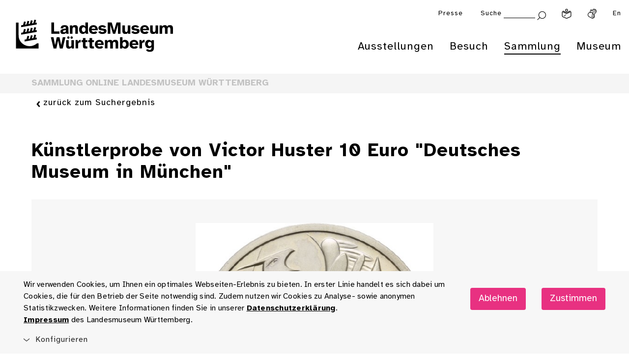

--- FILE ---
content_type: text/html; charset=utf-8
request_url: https://www.landesmuseum-stuttgart.de/sammlung/sammlung-online/dk-details/?dk_object_id=10925
body_size: 11011
content:
<!DOCTYPE html>
<html lang="de">
<head>

<meta charset="utf-8">
<!-- 
	This website is powered by TYPO3 - inspiring people to share!
	TYPO3 is a free open source Content Management Framework initially created by Kasper Skaarhoj and licensed under GNU/GPL.
	TYPO3 is copyright 1998-2026 of Kasper Skaarhoj. Extensions are copyright of their respective owners.
	Information and contribution at https://typo3.org/
-->


<link rel="icon" href="/lmw_relaunch/components/header/assets/favicon_landesmuseum_neu.png" type="image/png">

<meta http-equiv="x-ua-compatible" content="ie=edge">
<meta name="generator" content="TYPO3 CMS">
<meta name="viewport" content="width=device-width, initial-scale=1">
<meta name="description" content="Schlendern Sie digital durch 300.000 Jahre württembergische Kulturgeschichte: Über 10.000 Objekte, Geschichten und Informationen stehen für Sie in unserer Sammlung Online bereit.">
<meta property="og:type" content="website">
<meta property="og:url" content="https://www.landesmuseum-stuttgart.de/sammlung/sammlung-online/dk-details">
<meta property="og:title" content="DK Details">
<meta property="og:description" content="Schlendern Sie digital durch 300.000 Jahre württembergische Kulturgeschichte: Über 10.000 Objekte, Geschichten und Informationen stehen für Sie in unserer Sammlung Online bereit.">
<meta name="twitter:card" content="summary">
<meta name="twitter:site" content="@lmw">
<meta name="twitter:title" content="DK Details">
<meta name="twitter:description" content="Schlendern Sie digital durch 300.000 Jahre württembergische Kulturgeschichte: Über 10.000 Objekte, Geschichten und Informationen stehen für Sie in unserer Sammlung Online bereit.">
<meta property="fb:app_id" content="1116307281872942">


<link rel="stylesheet" href="/typo3temp/assets/css/dfa708fd75bfa3bf7b62d2c65c0849ac.css?1732524369" media="all">
<link rel="stylesheet" href="/lmw_relaunch/lmw_prototype/static/lmw/css/main.css?1768484222" media="all">




<script src="/lmw_relaunch/lmw_prototype/static/lmw/main.js?1768484222" async="async"></script>




<title>Künstlerprobe von Victor Huster 10 Euro "Deutsches Museum in München"</title>
<meta property='twitter:title' content='Künstlerprobe von Victor Huster 10 Euro "Deutsches Museum in München"'>
<meta property='og:title' content='Künstlerprobe von Victor Huster 10 Euro "Deutsches Museum in München"'>
<meta name='description' content='Der Medailleur und Münzgestalter Victor Huster wurde am 8. Januar 1955 in Baden-Baden geboren. Nach einer Ausbildung zum Goldschmied in Pforzheim richtete er 1977 in seiner Geburtsstadt eine Prägeanstalt ein. Für seine Werke erhielt Victor Huster viele Preise, darunter den Deutschen Medailleurspreis „Johann Veit Döll'“.
Neben Medaillen, die häufig kulturellen und historischen Ereignissen und Personen gewidmet sind, schuf er auch deutsche und israelische Umlauf- und Gedenkmünzen.
Die Erfassung der Werke von Victor Huster wurde durch die Gitta-Kastner-Stiftung-gefördert.

Die Vorderseite zeigt: Ein nach rechts stehender Adler zwischen weiteren Elementen der Sammlung. 
Die Rückseite zeigt: Eine Kombination von architektonischen und inhaltlichen Elementen mit dem Profil Oscar von Millers.'>
<meta property='twitter:description' content='Der Medailleur und Münzgestalter Victor Huster wurde am 8. Januar 1955 in Baden-Baden geboren. Nach einer Ausbildung zum Goldschmied in Pforzheim richtete er 1977 in seiner Geburtsstadt eine Prägeanstalt ein. Für seine Werke erhielt Victor Huster viele Preise, darunter den Deutschen Medailleurspreis „Johann Veit Döll'“.
Neben Medaillen, die häufig kulturellen und historischen Ereignissen und Personen gewidmet sind, schuf er auch deutsche und israelische Umlauf- und Gedenkmünzen.
Die Erfassung der Werke von Victor Huster wurde durch die Gitta-Kastner-Stiftung-gefördert.

Die Vorderseite zeigt: Ein nach rechts stehender Adler zwischen weiteren Elementen der Sammlung. 
Die Rückseite zeigt: Eine Kombination von architektonischen und inhaltlichen Elementen mit dem Profil Oscar von Millers.'>
<meta property='og:description' content='Der Medailleur und Münzgestalter Victor Huster wurde am 8. Januar 1955 in Baden-Baden geboren. Nach einer Ausbildung zum Goldschmied in Pforzheim richtete er 1977 in seiner Geburtsstadt eine Prägeanstalt ein. Für seine Werke erhielt Victor Huster viele Preise, darunter den Deutschen Medailleurspreis „Johann Veit Döll'“.
Neben Medaillen, die häufig kulturellen und historischen Ereignissen und Personen gewidmet sind, schuf er auch deutsche und israelische Umlauf- und Gedenkmünzen.
Die Erfassung der Werke von Victor Huster wurde durch die Gitta-Kastner-Stiftung-gefördert.

Die Vorderseite zeigt: Ein nach rechts stehender Adler zwischen weiteren Elementen der Sammlung. 
Die Rückseite zeigt: Eine Kombination von architektonischen und inhaltlichen Elementen mit dem Profil Oscar von Millers.'>
<meta property='twitter:image' content='https://bildarchiv.landesmuseum-stuttgart.de/P/Bildarchiv/305088/305088.jpg'>
<meta property='og:image' content='https://bildarchiv.landesmuseum-stuttgart.de/P/Bildarchiv/305088/305088.jpg'>


<link rel="canonical" href="https://www.landesmuseum-stuttgart.de/sammlung/sammlung-online/dk-details"/>

</head>
<body id="root" style="opacity:0;" data-events="resize" data-resize class="lmw-theme" >
<!-- pid:172-->


        <!--TYPO3SEARCH_end-->
        
            
        <!--Auf allen Seiten einfügen-->
        <div class="cookie-disclaimer-wrap" id="cookie-disclaimer">
            <div class="cookie-disclaimer grid-container">
              <div class="grid-x grid-padding-x align-right align-middle">
                 <div class="small-12 medium-9 large-auto cell small-spacing-xs medium-spacing-none">
                    <p class="hint-text">
                        
                    Wir verwenden Cookies, um Ihnen ein optimales Webseiten-Erlebnis zu bieten. In erster Linie handelt
                    es sich dabei um Cookies, die für den Betrieb der Seite notwendig sind. Zudem nutzen wir Cookies zu
                    Analyse- sowie anonymen Statistikzwecken. Weitere Informationen finden Sie in unserer
                
                        <a title="Datenschutzerklärung" href="/datenschutz">
                            Datenschutzerklärung
                        </a>.<br>
                        <a title="Impressum" href="/impressum">
                            Impressum
                        </a>
                        des Landesmuseum Württemberg.
                    </p>
                 </div>
                 <div class="small-12 medium-3 large-shrink cookie-button-must cell">
                     <button class="button primary small-spacing-s">
                         Ablehnen
                     </button>
                 </div>
                 <div class="small-12 medium-3 large-shrink cookie-button-all cell">
                     <button class="button primary small-spacing-s">
                         Zustimmen
                     </button>
                 </div>
                 <div class="small-12 cell">
                    <div class="cookie-selector">
                       <div class="accordion" data-accordion data-allow-all-closed="true" data-multi-expand="true">
                          <div class='accordion-item' data-accordion-item>
                             <a href='#' class='accordion-title outer-accordion-title'>
                                 <span class="closed-text">Konfigurieren</span>
                                 <span class="open-text">Konfigurieren</span>
                             </a>
                             <div class='accordion-content' data-tab-content>
                                <div class="accordion" data-accordion data-allow-all-closed="true" data-multi-expand="false">
                                   <div class='accordion-item' data-accordion-item>
                                      <a href='#' class='accordion-title'>Notwendige Cookies</a>
                                      <div class="switch">
                                        <input class="switch-input" disabled checked="checked" id="mustHaveCookies" type="checkbox" name="mustHaveCookies" value="1">
                                        <label class="switch-paddle" for="mustHaveCookies">
                                          <span class="show-for-sr">Notwendige Cookies</span>
                                        </label>
                                      </div>
                                      <div class='accordion-content' data-tab-content>
                                         <div class="rte">
                                            <p>
                                                
                    Diese Cookies sind zur Funktion der Webseite erforderlich und können von Ihnen nicht deaktiviert werden.
                    In der Regel werden diese Cookies nur als Reaktion auf von Ihnen getätigte Aktionen gesetzt, z.B. beim
                    Ausfüllen von Formularen. So lassen sich die verschiedenen Anfragen Ihres Browsers einer gemeinsamen Sitzung
                    zuordnen. Dadurch wird ihr Rechner wiedererkannt, wenn Sie auf die Webseite zurückkehren. Sie können Ihren
                    Browser so einstellen, dass dieser Cookies blockiert. Es stehen dann jedoch nicht mehr alle Funktionalitäten
                    dieser Seite zur Verfügung.
                
                                            </p>
                                         </div>
                                      </div>
                                   </div>
                                   <div class='accordion-item' data-accordion-item>
                                      <a href='#' class='accordion-title'>Tracking Cookies</a>
                                      <div class="switch">
                                        <input class="switch-input" id="trackingCookies" type="checkbox" name="trackingCookies" value="2">
                                        <label class="switch-paddle" for="trackingCookies">
                                          <span class="show-for-sr">Tracking Cookies</span>
                                        </label>
                                      </div>
                                      <div class='accordion-content' data-tab-content>
                                         <div class="rte">
                                            <p>
                                                
                    Auf dieser Webseite werden mit Technologien von Matomo / Matomo Tag Manager Daten zu Marketingzwecken
                    gesammelt und anonym gespeichert. Diese Cookies ermöglichen es uns, z.B. Seitenaufrufe und Klicks zu
                    zählen, damit wir die Leistung unserer Webseite messen und verbessern können.
                
                                            </p>
                                         </div>
                                      </div>
                                   </div>
                                   <div class='accordion-item' data-accordion-item>
                                      <a href='#' class='accordion-title'>Cookies von Drittanbietern</a>
                                      <div class="switch">
                                        <input class="switch-input" id="thirdPartyCookies" type="checkbox" name="thirdPartyCookies" value="4">
                                        <label class="switch-paddle" for="thirdPartyCookies">
                                          <span class="show-for-sr">Cookies von Drittanbietern</span>
                                        </label>
                                      </div>
                                      <div class='accordion-content' data-tab-content>
                                         <div class="rte">
                                            <p>
                                                
                    Auf unserer Website sehen Sie eingebettete Videos, die auf unserem Youtube-Kanal hochgeladen wurden.
                    Bei Wiedergabe dieser Videos wird ein Cookie gesetzt, mit dem Youtube ein Profil Ihrer Interessen erstellt.
                
                                            </p>
                                         </div>
                                      </div>
                                   </div>
                                </div>
                                <div class="cookie-button-selection">
                                    <button class="button secondary hollow small-spacing-none">
                                        Gewählten Cookies zustimmen
                                    </button>
                                </div>
                             </div>
                          </div>
                       </div>
                    </div>
                 </div>
              </div>
            </div>
        </div>
    
        
        <div class="off-canvas-wrapper">
            
            <div class="off-canvas position-right" id="offCanvas" data-off-canvas data-trap-focus="true">
                <div class="grid-x grid-padding-x">
                    <div class="cell small-12 withbutton">
                        <button class="close-button" aria-label="Menü schließen" type="button" data-close>
                           <i class="icon icon-schliessen "></i>
                        </button>
                        <ul class="vertical menu drilldown" data-drilldown data-auto-height="true" data-animate-height="true" data-back-button="<li class='js-drilldown-back'><a title='Eine Ebene zurück' tabindex='0'>Zurück</a></li>">
                            
                                <li>
                                    <a title="Ausstellungen" href="https://www.landesmuseum-stuttgart.de/ausstellungen/untermenuebereich-1">Ausstellungen</a>
                                    
                                        <ul class="menu vertical nested">
                                            <li>
                                                
                                                    <a title="Legendäre MeisterWerke" href="https://www.landesmuseum-stuttgart.de/ausstellungen/legendaere-meisterwerke">
                                                        Legendäre MeisterWerke
                                                    </a>
                                                
                                                    <a title="Antike | Kelten | Kunstkammer" href="https://www.landesmuseum-stuttgart.de/ausstellungen/antike-kelten-kunstkammer">
                                                        Antike | Kelten | Kunstkammer
                                                    </a>
                                                
                                                    <a title="Uhren | wiss. Instrumente" href="https://www.landesmuseum-stuttgart.de/ausstellungen/uhren-wiss-instrumente">
                                                        Uhren | wiss. Instrumente
                                                    </a>
                                                
                                                    <a title="Glas aus 4 Jahrtausenden" href="https://www.landesmuseum-stuttgart.de/ausstellungen/glas">
                                                        Glas aus 4 Jahrtausenden
                                                    </a>
                                                
                                                    <a title="Musikinstrumente" href="https://www.landesmuseum-stuttgart.de/ausstellungen/musikinstrumente">
                                                        Musikinstrumente
                                                    </a>
                                                
                                                
                                                    <a title="Die Sammlung Hohenzollern" href="https://www.landesmuseum-stuttgart.de/ausstellungen/sammlung-hohenzollern">
                                                        Die Sammlung Hohenzollern
                                                    </a>
                                                
                                                    <a title="ZeitReise Keltenland" href="https://www.landesmuseum-stuttgart.de/ausstellungen/zeitreise-keltenland">
                                                        ZeitReise Keltenland
                                                    </a>
                                                
                                                    <a title="Rückblick" href="https://www.landesmuseum-stuttgart.de/ausstellungen/rueckblick">
                                                        Rückblick
                                                    </a>
                                                
                                                    <a title="Weltkulturerbe" href="https://www.landesmuseum-stuttgart.de/ausstellungen/weltkulturerbe">
                                                        Weltkulturerbe
                                                    </a>
                                                
                                            </li>
                                        </ul>
                                    
                                </li>
                            
                                <li>
                                    <a title="Besuch" href="https://www.landesmuseum-stuttgart.de/besuch/besuchsinformationen">Besuch</a>
                                    
                                        <ul class="menu vertical nested">
                                            <li>
                                                
                                                    <a title="Öffnungszeiten &amp; Preise" href="https://www.landesmuseum-stuttgart.de/besuch/besuchsinformationen">
                                                        Öffnungszeiten &amp; Preise
                                                    </a>
                                                
                                                    <a title="Tickets" href="https://www.landesmuseum-stuttgart.de/tickets">
                                                        Tickets
                                                    </a>
                                                
                                                    <a title="Veranstaltungskalender" href="https://www.landesmuseum-stuttgart.de/besuch/veranstaltungen">
                                                        Veranstaltungskalender
                                                    </a>
                                                
                                                    <a title="Führungen" href="https://www.landesmuseum-stuttgart.de/besuch/fuehrungen">
                                                        Führungen
                                                    </a>
                                                
                                                    <a title="Dürnitz | Café, Lounge &amp; Shop" href="https://www.landesmuseum-stuttgart.de/besuch/duernitz-kulturlounge">
                                                        Dürnitz | Café, Lounge &amp; Shop
                                                    </a>
                                                
                                                
                                                    <a title="Barrierefrei" href="https://www.landesmuseum-stuttgart.de/besuch/barrierefrei">
                                                        Barrierefrei
                                                    </a>
                                                
                                                    <a title="App" href="https://www.landesmuseum-stuttgart.de/app">
                                                        App
                                                    </a>
                                                
                                                    <a title="Digitaler Besuch" href="https://www.landesmuseum-stuttgart.de/besuch/digitaler-besuch">
                                                        Digitaler Besuch
                                                    </a>
                                                
                                                    <a title="Kita &amp; Schule" href="https://www.landesmuseum-stuttgart.de/besuch/kita-schule">
                                                        Kita &amp; Schule
                                                    </a>
                                                
                                            </li>
                                        </ul>
                                    
                                </li>
                            
                                <li>
                                    <a title="Sammlung" href="https://www.landesmuseum-stuttgart.de/sammlung/archaeologie">Sammlung</a>
                                    
                                        <ul class="menu vertical nested">
                                            <li>
                                                
                                                    <a title="Sammlung Online" href="https://www.landesmuseum-stuttgart.de/sammlung/sammlung-online">
                                                        Sammlung Online
                                                    </a>
                                                
                                                    <a title="Archäologie" href="https://www.landesmuseum-stuttgart.de/sammlung/archaeologie">
                                                        Archäologie
                                                    </a>
                                                
                                                    <a title="Kunst- und Kulturgeschichte" href="https://www.landesmuseum-stuttgart.de/sammlung/kunst-und-kulturgeschichte">
                                                        Kunst- und Kulturgeschichte
                                                    </a>
                                                
                                                    <a title="Populär- und Alltagskultur" href="https://www.landesmuseum-stuttgart.de/sammlung/populaer-und-alltagskultur">
                                                        Populär- und Alltagskultur
                                                    </a>
                                                
                                                    <a title="Restaurierung" href="https://www.landesmuseum-stuttgart.de/sammlung/restaurierung">
                                                        Restaurierung
                                                    </a>
                                                
                                                
                                                    <a title="Forschungsprojekte" href="https://www.landesmuseum-stuttgart.de/sammlung/forschungsprojekte">
                                                        Forschungsprojekte
                                                    </a>
                                                
                                                    <a title="Provenienzforschung" href="https://www.landesmuseum-stuttgart.de/sammlung/provenienzforschung">
                                                        Provenienzforschung
                                                    </a>
                                                
                                                    <a title="Leihverkehr" href="https://www.landesmuseum-stuttgart.de/sammlung/leihverkehr">
                                                        Leihverkehr
                                                    </a>
                                                
                                                    <a title="Bilderservice &amp; Bibliothek" href="https://www.landesmuseum-stuttgart.de/sammlung/bilderservice-bibliothek">
                                                        Bilderservice &amp; Bibliothek
                                                    </a>
                                                
                                            </li>
                                        </ul>
                                    
                                </li>
                            
                                <li>
                                    <a title="Museum" href="https://www.landesmuseum-stuttgart.de/museum/ueber-das-museum">Museum</a>
                                    
                                        <ul class="menu vertical nested">
                                            <li>
                                                
                                                    <a title="Über das Museum" href="https://www.landesmuseum-stuttgart.de/museum/ueber-das-museum">
                                                        Über das Museum
                                                    </a>
                                                
                                                    <a title="Altes Schloss" href="https://www.landesmuseum-stuttgart.de/museum/altes-schloss">
                                                        Altes Schloss
                                                    </a>
                                                
                                                    <a title="Raumvermietung" href="https://www.landesmuseum-stuttgart.de/museum/raumvermietung">
                                                        Raumvermietung
                                                    </a>
                                                
                                                    <a title="Team" href="https://www.landesmuseum-stuttgart.de/museum/team">
                                                        Team
                                                    </a>
                                                
                                                    <a title="Stellenangebote" href="https://www.landesmuseum-stuttgart.de/museum/stellenangebote">
                                                        Stellenangebote
                                                    </a>
                                                
                                                    <a title="Spenden &amp; Fördern" href="https://www.landesmuseum-stuttgart.de/museum/spenden-foerdern">
                                                        Spenden &amp; Fördern
                                                    </a>
                                                
                                                    <a title="Fördergesellschaft" href="https://www.landesmuseum-stuttgart.de/museum/foerdergesellschaft">
                                                        Fördergesellschaft
                                                    </a>
                                                
                                                
                                                    <a title="Kindermuseum Junges Schloss" href="https://www.landesmuseum-stuttgart.de/museum/kindermuseum-junges-schloss">
                                                        Kindermuseum Junges Schloss
                                                    </a>
                                                
                                                    <a title="Museum der Alltagskultur" href="https://www.museum-der-alltagskultur.de/">
                                                        Museum der Alltagskultur
                                                    </a>
                                                
                                                    <a title="Zweigmuseen" href="https://www.landesmuseum-stuttgart.de/museum/zweigmuseen">
                                                        Zweigmuseen
                                                    </a>
                                                
                                                    <a title="Landesstelle für Museen Baden-Württemberg" href="https://www.landesstelle.de/" rel="noreferrer">
                                                        Landesstelle für Museen Baden-Württemberg
                                                    </a>
                                                
                                                    <a title="Landesstelle für Alltagskultur" href="https://www.landesmuseum-stuttgart.de/museum/landesstelle-fuer-alltagskultur">
                                                        Landesstelle für Alltagskultur
                                                    </a>
                                                
                                                    <a title="Zentrum für Kulturelle Teilhabe Baden-Württemberg" href="https://kulturelle-teilhabe-bw.de/" rel="noreferrer">
                                                        Zentrum für Kulturelle Teilhabe Baden-Württemberg
                                                    </a>
                                                
                                            </li>
                                        </ul>
                                    
                                </li>
                            
                        </ul>
                        
    

    
    

    <ul class="vertical menu drilldown"><li><a title="Presse" href="https://www.landesmuseum-stuttgart.de/presse-1">Presse</a></li></ul>


                    </div>
                    <div class="teaser-column cell">
                        
                        <div class="header-teaser grid-container grid-container-padded" data-teaser-url="https://www.landesmuseum-stuttgart.de/offcanvas-teaser">
                        </div>
                    </div>
                </div>
            </div>
    
            <div class="off-canvas-content" data-off-canvas-content>
                
        
        
                
                
                
            

        <div id="top"></div><!-- anchor for scroll-top, root just does not sound right -->
        <header class="main-head">
           <div class="app-banner hide-for-medium" style="display:none;">
              <div class="grid-x align-middle">
                 <div class="shrink cell"><a href="#" class="remove"><i class="icon icon-schliessen"></i></a></div>
                 <div class="shrink cell"><img src="/components/app-banner/assets/app-banner.png" alt="Landesmuseum Württemberg" /></div>
                 <div class="text-wrap shrink cell">
                    <div class="headline h4">LMW App</div>
                    <p>Ihr digitaler Museumsbegleiter</p>
                 </div>
                 <div class="button-wrap shrink cell"><a class="button primary small-spacing-none" target="_blank" href="https://lmw.fluxguide.com/fluxguide/appstore">anzeigen</a></div>
              </div>
           </div>
            
            <div class="header-wrap section">
                <div class="grid-container-fluid">
                    <div class="grid-x grid-padding-x align-justify align-top">
                        <div class="logo-wrap cell small-3 medium-4 menu-entry">
                            <div class="logo grid-x">
                                    
                                        <a aria-label="Startseite des Landesmuseums Baden-Württemberg" class="lmw-noborder" href="https://www.landesmuseum-stuttgart.de/">
                                            <img class="logo-trademark cell align-self-top" alt="Landesmuseum Württemberg" src="/components/header/assets/lmw-bildmarke.png" width="443" height="571" />
                                            <img class="logo-claim cell align-self-top" alt="Landesmuseum Württemberg" src="/components/header/assets/lmw-logo-claim.svg" width="1115" height="231" />
                                        </a>
                                    
                                    
                                    
                                </div>
                            
                        </div>
                        
                
                        <div class="dropdown-menu-docking-point cell small-9 medium-8">
                            <div class="grid-x grid-padding-x align-right">
                                
                                     <!--Top-Navigation for lmw & maw-->
                                     <nav class="top-navigation cell small-12" aria-label="Top Navigation">
                                        <div class="grid-x grid-padding-x align-right">
                                            <div class="offcanvas-trigger-wrap cell shrink hide-for-medium">
                                                <button type="button" aria-label="Menü öffnen" data-toggle="offCanvas">
        <i class='icon icon-burger'></i>
    </button>
                                            </div>
                                            
    

    
    

    <div class="cell shrink hide-for-small show-for-medium"><a title="Presse" href="https://www.landesmuseum-stuttgart.de/presse-1">Presse</a></div>


                                            <div class="cell shrink search-wrap">
                                                <div class="hide-for-small show-for-large">
                                                    
                                                    
                                                    
        
            

        
        <form method="post" id="tx_indexedsearchbox" action="
            /suche?tx_indexedsearch_pi2%5Baction%5D=search&amp;tx_indexedsearch_pi2%5Bcontroller%5D=Search&amp;cHash=127e9b85d1f0e86d701a10c804ef2d6c
        ">

            <div class="tx-indexedsearch-hidden-fields">
                <input type="hidden" name="tx_indexedsearch_pi2[search][_sections]" value="0">
                <input id="tx_indexedsearchbox_freeIndexUid" type="hidden" name="tx_indexedsearch_pi2[search][_freeIndexUid]" value="_">
                <input id="tx_indexedsearchbox_pointer" type="hidden" name="tx_indexedsearch_pi2[search][pointer]" value="0">
                <input type="hidden" name="tx_indexedsearch_pi2[search][ext]" value="">
                <input type="hidden" name="tx_indexedsearch_pi2[search][searchType]" value="1">
                <input type="hidden" name="tx_indexedsearch_pi2[search][defaultOperand]" value="0">
                <input type="hidden" name="tx_indexedsearch_pi2[search][mediaType]" value="0">
                <input type="hidden" name="tx_indexedsearch_pi2[search][sortOrder]" value="rank_first">
                <input type="hidden" name="tx_indexedsearch_pi2[search][group]" value="0">
                <input type="hidden" name="tx_indexedsearch_pi2[search][languageUid]" value="0">
                <input type="hidden" name="tx_indexedsearch_pi2[search][desc]" value="0">
                <input type="hidden" name="tx_indexedsearch_pi2[search][numberOfResults]" value="10,25,50,100">
                <input type="hidden" name="tx_indexedsearch_pi2[search][extendedSearch]" value="">
            </div>

            <label for="suchbegriff">Suche</label>
            <input class="searchinput" id="suchbegriff" type="text" name="tx_indexedsearch_pi2[search][sword]">
            <button type="submit" value="Submit" aria-label="Suche abschicken">
                
        <i class='icon icon-lupe'></i>
    
            </button>

        </form>

                                                       
        
    
                                                </div>
                                                <a class="show-for-small hide-for-large" title="Suche" href="https://www.landesmuseum-stuttgart.de/suche">
                                                    
        <i class='icon icon-lupe'></i>
    
                                                </a>
                                            </div>
                                            
                                                
                                                    <div class="cell shrink">
                                                        <a aria-label="Leichte Sprache" class="iconlink" href="https://www.landesmuseum-stuttgart.de/leichte-sprache">
                                                            <img src="/components/header/assets/leichte-sprache.svg" alt="">
                                                        </a>
                                                    </div>
                                                
                                                
                                                    <div class="cell shrink">
                                                        <a aria-label="Gebärdensprache" class="iconlink" href="https://www.landesmuseum-stuttgart.de/deutsche-gebaerdensprache">
                                                            <img src="/components/header/assets/gebaerdensprache.svg" alt="">
                                                        </a>
                                                    </div>
                                                
                                            
                                            
                                                
                                                
                                                    <div class="cell shrink lang">
                                                        
                                                        
                                                            
                                                        
                                                        <a aria-label="Englisch " href="https://www.landesmuseum-stuttgart.de/en/visit/visitor-information">En</a>
                                                    </div>
                                                
                                            
                                        </div>
                                    </nav>
                                
                                <nav class="main-navigation cell small-12 show-for-medium" aria-label="Hauptnavigation">
                                    <ul class="dropdown menu grid-x grid-padding-x align-justify" data-dropdown-menu data-click-open="true" data-disable-hover="true">
                                        
                                            <li class="
                                                menu-entry is-dropdown-submenu-parent cell shrink
                                                
                                            ">
                                                <a title="Ausstellungen" href="https://www.landesmuseum-stuttgart.de/ausstellungen/untermenuebereich-1">Ausstellungen</a>
                                                
                                                    <ul class="menu submenu is-dropdown-submenu">
                                                        <li>
                                                            <div class="grid-x grid-padding-x">
                                                                <div class="sub-menu-entries cell small-8">
                                                                    <div class="grid-x grid-margin-x">
                                                                        <div class="menu-column cell small-6">
                                                                            
                                                                                <div class="cell shrink">
                                                                                    <a class="light iconright small-spacing-none" title="Legendäre MeisterWerke" href="https://www.landesmuseum-stuttgart.de/ausstellungen/legendaere-meisterwerke">
                                                                                        Legendäre MeisterWerke
                                                                                    </a>
                                                                                </div>
                                                                            
                                                                                <div class="cell shrink">
                                                                                    <a class="light iconright small-spacing-none" title="Antike | Kelten | Kunstkammer" href="https://www.landesmuseum-stuttgart.de/ausstellungen/antike-kelten-kunstkammer">
                                                                                        Antike | Kelten | Kunstkammer
                                                                                    </a>
                                                                                </div>
                                                                            
                                                                                <div class="cell shrink">
                                                                                    <a class="light iconright small-spacing-none" title="Uhren | wiss. Instrumente" href="https://www.landesmuseum-stuttgart.de/ausstellungen/uhren-wiss-instrumente">
                                                                                        Uhren | wiss. Instrumente
                                                                                    </a>
                                                                                </div>
                                                                            
                                                                                <div class="cell shrink">
                                                                                    <a class="light iconright small-spacing-none" title="Glas aus 4 Jahrtausenden" href="https://www.landesmuseum-stuttgart.de/ausstellungen/glas">
                                                                                        Glas aus 4 Jahrtausenden
                                                                                    </a>
                                                                                </div>
                                                                            
                                                                                <div class="cell shrink">
                                                                                    <a class="light iconright small-spacing-none" title="Musikinstrumente" href="https://www.landesmuseum-stuttgart.de/ausstellungen/musikinstrumente">
                                                                                        Musikinstrumente
                                                                                    </a>
                                                                                </div>
                                                                            
                                                                        </div>
                                                                        <div class="menu-column cell small-6">
                                                                            
                                                                                <div class="cell shrink">
                                                                                    <a class="light iconright small-spacing-none" title="Die Sammlung Hohenzollern" href="https://www.landesmuseum-stuttgart.de/ausstellungen/sammlung-hohenzollern">
                                                                                        Die Sammlung Hohenzollern
                                                                                    </a>
                                                                                </div>
                                                                            
                                                                                <div class="cell shrink">
                                                                                    <a class="light iconright small-spacing-none" title="ZeitReise Keltenland" href="https://www.landesmuseum-stuttgart.de/ausstellungen/zeitreise-keltenland">
                                                                                        ZeitReise Keltenland
                                                                                    </a>
                                                                                </div>
                                                                            
                                                                                <div class="cell shrink">
                                                                                    <a class="light iconright small-spacing-none" title="Rückblick" href="https://www.landesmuseum-stuttgart.de/ausstellungen/rueckblick">
                                                                                        Rückblick
                                                                                    </a>
                                                                                </div>
                                                                            
                                                                                <div class="cell shrink">
                                                                                    <a class="light iconright small-spacing-none" title="Weltkulturerbe" href="https://www.landesmuseum-stuttgart.de/ausstellungen/weltkulturerbe">
                                                                                        Weltkulturerbe
                                                                                    </a>
                                                                                </div>
                                                                            
                                                                        </div>
                                                                    </div>
                                                                </div>
                                                                <div class="teaser-column cell small-4">
                                                                    <div class="header-teaser grid-container grid-container-padded"
                                                                         data-teaser-url="https://www.landesmuseum-stuttgart.de/ausstellungen/untermenuebereich-teaser"
                                                                    >
                                                                    </div>
                                                                </div>
                                                            </div>
                                                        </li>
                                                    </ul>
                                                
                                            </li>
                                        
                                            <li class="
                                                menu-entry is-dropdown-submenu-parent cell shrink
                                                
                                            ">
                                                <a title="Besuch" href="https://www.landesmuseum-stuttgart.de/besuch/besuchsinformationen">Besuch</a>
                                                
                                                    <ul class="menu submenu is-dropdown-submenu">
                                                        <li>
                                                            <div class="grid-x grid-padding-x">
                                                                <div class="sub-menu-entries cell small-8">
                                                                    <div class="grid-x grid-margin-x">
                                                                        <div class="menu-column cell small-6">
                                                                            
                                                                                <div class="cell shrink">
                                                                                    <a class="light iconright small-spacing-none" title="Öffnungszeiten &amp; Preise" target="_top" href="https://www.landesmuseum-stuttgart.de/besuch/besuchsinformationen">
                                                                                        Öffnungszeiten &amp; Preise
                                                                                    </a>
                                                                                </div>
                                                                            
                                                                                <div class="cell shrink">
                                                                                    <a class="light iconright small-spacing-none" title="Tickets" href="https://www.landesmuseum-stuttgart.de/tickets">
                                                                                        Tickets
                                                                                    </a>
                                                                                </div>
                                                                            
                                                                                <div class="cell shrink">
                                                                                    <a class="light iconright small-spacing-none" title="Veranstaltungskalender" href="https://www.landesmuseum-stuttgart.de/besuch/veranstaltungen">
                                                                                        Veranstaltungskalender
                                                                                    </a>
                                                                                </div>
                                                                            
                                                                                <div class="cell shrink">
                                                                                    <a class="light iconright small-spacing-none" title="Führungen" href="https://www.landesmuseum-stuttgart.de/besuch/fuehrungen">
                                                                                        Führungen
                                                                                    </a>
                                                                                </div>
                                                                            
                                                                                <div class="cell shrink">
                                                                                    <a class="light iconright small-spacing-none" title="Dürnitz | Café, Lounge &amp; Shop" href="https://www.landesmuseum-stuttgart.de/besuch/duernitz-kulturlounge">
                                                                                        Dürnitz | Café, Lounge &amp; Shop
                                                                                    </a>
                                                                                </div>
                                                                            
                                                                        </div>
                                                                        <div class="menu-column cell small-6">
                                                                            
                                                                                <div class="cell shrink">
                                                                                    <a class="light iconright small-spacing-none" title="Barrierefrei" href="https://www.landesmuseum-stuttgart.de/besuch/barrierefrei">
                                                                                        Barrierefrei
                                                                                    </a>
                                                                                </div>
                                                                            
                                                                                <div class="cell shrink">
                                                                                    <a class="light iconright small-spacing-none" title="App" href="https://www.landesmuseum-stuttgart.de/app">
                                                                                        App
                                                                                    </a>
                                                                                </div>
                                                                            
                                                                                <div class="cell shrink">
                                                                                    <a class="light iconright small-spacing-none" title="Digitaler Besuch" href="https://www.landesmuseum-stuttgart.de/besuch/digitaler-besuch">
                                                                                        Digitaler Besuch
                                                                                    </a>
                                                                                </div>
                                                                            
                                                                                <div class="cell shrink">
                                                                                    <a class="light iconright small-spacing-none" title="Kita &amp; Schule" href="https://www.landesmuseum-stuttgart.de/besuch/kita-schule">
                                                                                        Kita &amp; Schule
                                                                                    </a>
                                                                                </div>
                                                                            
                                                                        </div>
                                                                    </div>
                                                                </div>
                                                                <div class="teaser-column cell small-4">
                                                                    <div class="header-teaser grid-container grid-container-padded"
                                                                         data-teaser-url="https://www.landesmuseum-stuttgart.de/besuch/untermenuebereich-teaser"
                                                                    >
                                                                    </div>
                                                                </div>
                                                            </div>
                                                        </li>
                                                    </ul>
                                                
                                            </li>
                                        
                                            <li class="
                                                menu-entry is-dropdown-submenu-parent cell shrink
                                                current
                                            ">
                                                <a title="Sammlung" href="https://www.landesmuseum-stuttgart.de/sammlung/archaeologie">Sammlung</a>
                                                
                                                    <ul class="menu submenu is-dropdown-submenu">
                                                        <li>
                                                            <div class="grid-x grid-padding-x">
                                                                <div class="sub-menu-entries cell small-8">
                                                                    <div class="grid-x grid-margin-x">
                                                                        <div class="menu-column cell small-6">
                                                                            
                                                                                <div class="cell shrink">
                                                                                    <a class="light iconright small-spacing-none" title="Sammlung Online" href="https://www.landesmuseum-stuttgart.de/sammlung/sammlung-online">
                                                                                        Sammlung Online
                                                                                    </a>
                                                                                </div>
                                                                            
                                                                                <div class="cell shrink">
                                                                                    <a class="light iconright small-spacing-none" title="Archäologie" href="https://www.landesmuseum-stuttgart.de/sammlung/archaeologie">
                                                                                        Archäologie
                                                                                    </a>
                                                                                </div>
                                                                            
                                                                                <div class="cell shrink">
                                                                                    <a class="light iconright small-spacing-none" title="Kunst- und Kulturgeschichte" href="https://www.landesmuseum-stuttgart.de/sammlung/kunst-und-kulturgeschichte">
                                                                                        Kunst- und Kulturgeschichte
                                                                                    </a>
                                                                                </div>
                                                                            
                                                                                <div class="cell shrink">
                                                                                    <a class="light iconright small-spacing-none" title="Populär- und Alltagskultur" href="https://www.landesmuseum-stuttgart.de/sammlung/populaer-und-alltagskultur">
                                                                                        Populär- und Alltagskultur
                                                                                    </a>
                                                                                </div>
                                                                            
                                                                                <div class="cell shrink">
                                                                                    <a class="light iconright small-spacing-none" title="Restaurierung" href="https://www.landesmuseum-stuttgart.de/sammlung/restaurierung">
                                                                                        Restaurierung
                                                                                    </a>
                                                                                </div>
                                                                            
                                                                        </div>
                                                                        <div class="menu-column cell small-6">
                                                                            
                                                                                <div class="cell shrink">
                                                                                    <a class="light iconright small-spacing-none" title="Forschungsprojekte" href="https://www.landesmuseum-stuttgart.de/sammlung/forschungsprojekte">
                                                                                        Forschungsprojekte
                                                                                    </a>
                                                                                </div>
                                                                            
                                                                                <div class="cell shrink">
                                                                                    <a class="light iconright small-spacing-none" title="Provenienzforschung" href="https://www.landesmuseum-stuttgart.de/sammlung/provenienzforschung">
                                                                                        Provenienzforschung
                                                                                    </a>
                                                                                </div>
                                                                            
                                                                                <div class="cell shrink">
                                                                                    <a class="light iconright small-spacing-none" title="Leihverkehr" href="https://www.landesmuseum-stuttgart.de/sammlung/leihverkehr">
                                                                                        Leihverkehr
                                                                                    </a>
                                                                                </div>
                                                                            
                                                                                <div class="cell shrink">
                                                                                    <a class="light iconright small-spacing-none" title="Bilderservice &amp; Bibliothek" href="https://www.landesmuseum-stuttgart.de/sammlung/bilderservice-bibliothek">
                                                                                        Bilderservice &amp; Bibliothek
                                                                                    </a>
                                                                                </div>
                                                                            
                                                                        </div>
                                                                    </div>
                                                                </div>
                                                                <div class="teaser-column cell small-4">
                                                                    <div class="header-teaser grid-container grid-container-padded"
                                                                         data-teaser-url="https://www.landesmuseum-stuttgart.de/sammlung/untermenuebereich-teaser"
                                                                    >
                                                                    </div>
                                                                </div>
                                                            </div>
                                                        </li>
                                                    </ul>
                                                
                                            </li>
                                        
                                            <li class="
                                                menu-entry is-dropdown-submenu-parent cell shrink
                                                
                                            ">
                                                <a title="Museum" href="https://www.landesmuseum-stuttgart.de/museum/ueber-das-museum">Museum</a>
                                                
                                                    <ul class="menu submenu is-dropdown-submenu">
                                                        <li>
                                                            <div class="grid-x grid-padding-x">
                                                                <div class="sub-menu-entries cell small-8">
                                                                    <div class="grid-x grid-margin-x">
                                                                        <div class="menu-column cell small-6">
                                                                            
                                                                                <div class="cell shrink">
                                                                                    <a class="light iconright small-spacing-none" title="Über das Museum" href="https://www.landesmuseum-stuttgart.de/museum/ueber-das-museum">
                                                                                        Über das Museum
                                                                                    </a>
                                                                                </div>
                                                                            
                                                                                <div class="cell shrink">
                                                                                    <a class="light iconright small-spacing-none" title="Altes Schloss" href="https://www.landesmuseum-stuttgart.de/museum/altes-schloss">
                                                                                        Altes Schloss
                                                                                    </a>
                                                                                </div>
                                                                            
                                                                                <div class="cell shrink">
                                                                                    <a class="light iconright small-spacing-none" title="Raumvermietung" href="https://www.landesmuseum-stuttgart.de/museum/raumvermietung">
                                                                                        Raumvermietung
                                                                                    </a>
                                                                                </div>
                                                                            
                                                                                <div class="cell shrink">
                                                                                    <a class="light iconright small-spacing-none" title="Team" href="https://www.landesmuseum-stuttgart.de/museum/team">
                                                                                        Team
                                                                                    </a>
                                                                                </div>
                                                                            
                                                                                <div class="cell shrink">
                                                                                    <a class="light iconright small-spacing-none" title="Stellenangebote" href="https://www.landesmuseum-stuttgart.de/museum/stellenangebote">
                                                                                        Stellenangebote
                                                                                    </a>
                                                                                </div>
                                                                            
                                                                                <div class="cell shrink">
                                                                                    <a class="light iconright small-spacing-none" title="Spenden &amp; Fördern" href="https://www.landesmuseum-stuttgart.de/museum/spenden-foerdern">
                                                                                        Spenden &amp; Fördern
                                                                                    </a>
                                                                                </div>
                                                                            
                                                                                <div class="cell shrink">
                                                                                    <a class="light iconright small-spacing-none" title="Fördergesellschaft" href="https://www.landesmuseum-stuttgart.de/museum/foerdergesellschaft">
                                                                                        Fördergesellschaft
                                                                                    </a>
                                                                                </div>
                                                                            
                                                                        </div>
                                                                        <div class="menu-column cell small-6">
                                                                            
                                                                                <div class="cell shrink">
                                                                                    <a class="light iconright small-spacing-none" title="Kindermuseum Junges Schloss" href="https://www.landesmuseum-stuttgart.de/museum/kindermuseum-junges-schloss">
                                                                                        Kindermuseum Junges Schloss
                                                                                    </a>
                                                                                </div>
                                                                            
                                                                                <div class="cell shrink">
                                                                                    <a class="light iconright small-spacing-none" title="Museum der Alltagskultur" target="_blank" href="https://www.museum-der-alltagskultur.de/">
                                                                                        Museum der Alltagskultur
                                                                                    </a>
                                                                                </div>
                                                                            
                                                                                <div class="cell shrink">
                                                                                    <a class="light iconright small-spacing-none" title="Zweigmuseen" href="https://www.landesmuseum-stuttgart.de/museum/zweigmuseen">
                                                                                        Zweigmuseen
                                                                                    </a>
                                                                                </div>
                                                                            
                                                                                <div class="cell shrink">
                                                                                    <a class="light iconright small-spacing-none" title="Landesstelle für Museen Baden-Württemberg" target="_blank" href="https://www.landesstelle.de/" rel="noreferrer">
                                                                                        Landesstelle für Museen Baden-Württemberg
                                                                                    </a>
                                                                                </div>
                                                                            
                                                                                <div class="cell shrink">
                                                                                    <a class="light iconright small-spacing-none" title="Landesstelle für Alltagskultur" href="https://www.landesmuseum-stuttgart.de/museum/landesstelle-fuer-alltagskultur">
                                                                                        Landesstelle für Alltagskultur
                                                                                    </a>
                                                                                </div>
                                                                            
                                                                                <div class="cell shrink">
                                                                                    <a class="light iconright small-spacing-none" title="Zentrum für Kulturelle Teilhabe Baden-Württemberg" target="_blank" href="https://kulturelle-teilhabe-bw.de/" rel="noreferrer">
                                                                                        Zentrum für Kulturelle Teilhabe Baden-Württemberg
                                                                                    </a>
                                                                                </div>
                                                                            
                                                                        </div>
                                                                    </div>
                                                                </div>
                                                                <div class="teaser-column cell small-4">
                                                                    <div class="header-teaser grid-container grid-container-padded"
                                                                         data-teaser-url="https://www.landesmuseum-stuttgart.de/museum/untermenuebereich-teaser"
                                                                    >
                                                                    </div>
                                                                </div>
                                                            </div>
                                                        </li>
                                                    </ul>
                                                
                                            </li>
                                        
                                    </ul>
                                </nav>
                            </div>
                        </div>
                    </div>
                </div>
            </div>
        </header>
    
                <main>
                    
                    <!--TYPO3SEARCH_begin-->
                    
                        
<!-- c8618 initium-->
    
        

            
                
                    
                    
                    

                    

                    
                    
                    
                    
                        
                                <div class="section md-detail small-spacing-xl"
                                  data-object-id="10925"
                                  data-list-search-url="https://www.landesmuseum-stuttgart.de/sammlung/sammlung-online/dk-liste"
                                  data-text-rights = "Herkunft/Rechte:"
                                  data-text-about = "Über das Objekt"
                                  data-text-inventorynumber = "Inventarnummer"
                                  data-text-material = "Material und Technik"
                                  data-text-dimensions = "Maße"
                                  data-text-inscription = "Beschriftung"
                                  data-text-patron = "Werden Sie Pate"
                                  data-text-patron-link = "#"
                                  data-text-classification = "Einordnung"
                                  data-text-classification-text = "Kurze Erläuterung wie das hier funktioniert."
                                  data-text-tags = "Schlagworte"
                                  data-text-place = "Ort"
                                  data-text-tag-search = "Objekte anzeigen"
                                  data-text-literature = "Literatur"
                                  data-text-collections = "Sammlungen"
                                  data-text-series = "Teil von:"
                                  data-text-series-link = "/sammlung/sammlung-online?%27%27=&amp;cHash=0614f52b9fb389f442f16fd8f0cd890b"
                                  data-text-series-link-text = "Zur Übersicht"
                                  data-text-place-classification = "Ortsbezug"
                                  data-text-place-classification-text = ""
                                  data-text-downloads = "Downloads und Lizenzen"
                                  data-text-images = "Bilder bestellen"
                                  data-text-feedback = "Kontakt und Feedback"
                                  data-text-links="Links"
                                  >
                                  <div class="gray-block small-spacing-xs">
                                     <div class="grid-container grid-container-padded">
                                        <div class="grid-x grid-padding-x align-center">
                                             <div class="cell small-12">
                                                Sammlung online Landesmuseum Württemberg
                                             </div>
                                          </div>
                                     </div>
                                  </div>
                                  <div class="grid-container grid-container-padded">
                                     <div class="grid-x grid-padding-x align-center">
                                          <div class="cell small-12">
                                             <div class="column-control-container grid-padding-x grid-x">
                                                 <div class="backlink cell small-12">
                                                    <a class="coll-link iconleft light small-spacing-l" href="https://www.landesmuseum-stuttgart.de/sammlung/sammlung-online/dk-liste" title="Zurück zum Suchergebnis">
                                                        zurück zum Suchergebnis <i class="icon icon-arrow-left "></i>
                                                    </a>                        
                                                 </div>
                                                 <div class="detail-content cell small-12">
                                                    <!--stuff goes here.-->
                                                 </div>
                                             </div>
                                          </div>
                                       </div>
                                    </div>
                                  <div class="accordion-contents downloads hide" aria-hidden="true">
                                     <div class="rte small-spacing-s">
                                        <p>Das Landesmuseum Württemberg stellt alle in der Online-Sammlung publizierten Objektdaten (Bilder und Metadaten) für eine Nachnutzung und Weiterverwendung frei. Dafür nutzen wir vor allem die Creative-Commons-Lizenz <a href="https://creativecommons.org/licenses/by/4.0/deed.de" target="_blank">CC-BY-SA 4.0</a>. Sie dürfen unter Nennung des Rechteinhabers ohne Nachfrage:</p>
                                        <ul>
                                           <li>teilen (übertragen, verbreiten, kopieren)</li>
                                           <li>nutzen (für alle Zwecke, auch kommerziell, z.B. für die Schule, Forschung, Lehre, Publikationen)</li>
                                           <li>bearbeiten (z.B. verändern, mit anderen Inhalten kombinieren, auch um etwas Neues zu erschaffen).</li>
                                        </ul>
                                     </div>
                                  </div>
                                  <div class="accordion-contents images hide" aria-hidden="true">
                                    <div class="rte small-spacing-s">
                                        <p>Wenn Sie Bilder in größerer Auflösung oder weitere Ansichten bestellen möchten, besuchen Sie bitte die Seite <a href="https://www.landesmuseum-stuttgart.de/sammlung/bilderservice/" target="_blank">Bilderservice</a> auf unserer Website. Hier finden Sie das Bestellformular sowie die Ansprechpartner*innen zu den einzelnen Sammlungen und weitere Informationen.</p>
                                    </div>
                                  </div>
                                  <div class="accordion-contents feedback hide" aria-hidden="true">
                                     <div class="rte small-spacing-s">
                                        <p>Sie haben Fragen, Informationen oder Kommentare zu dem Objekt? Dann wenden Sie sich gerne per <a class="generated-mailto iconleft" title="Schreiben Sie eine E-Mail." href="mailto:digital@landesmuseum-stuttgart.de?subject=Sammlung%20Online%20Marmorskulptur%20der%20%E2%80%9EPsyche%E2%80%9C%202017-11&amp;body=http%3A%2F%2Flmw-relaunch.preview.pointslab.org%2Fcomponents%2Fmuseum_digital%2Fdetail%2Ftemplates%2F"><i class="icon icon-news-mail"></i>Mail</a> an uns.</p>
                                     </div>
                                  </div>
                                </div>
                            
                    
                
            
        
    
<!-- c8618 finis-->


                    
                    <!--TYPO3SEARCH_end-->
                </main>
                
        
                <footer class="new">
                    <div class="grid-container">
                        <nav class="social-navigation grid-x grid-padding-x align-center align-middle" aria-label="Social Media Navigation und Links">
                            
        
        
        
        
            
        
        
            <div class="some-buttons cell large-shrink medium-spacing-l">
        
        
        
                <div class="some-holder grid-x grid-padding-x small-padding-collapse">
                    <div class="cell small-2 medium-shrink">
                        <a href="https://www.instagram.com/lmwstuttgart/" title="LMW auf Instagram" target="_blank"><img src="/lmw_relaunch/components/footer/assets/instagram_light.svg" alt=""></a>
                    </div>
                    <div class="cell small-2 medium-shrink">
                        <a href="http://www.facebook.com/LMWStuttgart" title="LMW auf Facebook" target="_blank"><img src="/lmw_relaunch/components/footer/assets/facebook_light.svg" alt=""></a>
                    </div>
                    <div class="cell small-2 medium-shrink">
                        <a href="http://www.youtube.com/user/LMWStuttgart" title="LMW auf YouTube" target="_blank"><img src="/lmw_relaunch/components/footer/assets/youtube_light.svg" alt=""></a>
                    </div>
                    
                            <div class="cell small-2 medium-shrink primary">
                                <a href="https://blog.landesmuseum-stuttgart.de/" title="LMW Blog" target="_blank"><span>Blog</span></a>
                            </div>
                        
                    
                        <div class="cell small-2 medium-shrink primary">
                           <a href="https://lmw.fluxguide.com/fluxguide/appstore" title="LMW App" target="_blank"><span>App</span></a>
                        </div>
                                        
                </div>
            </div> 
    
                            <div class="cell small-12 ">
                                <hr class="small-spacing-s">
                            </div>
                        </nav>
                        <div class="grid-x grid-padding-x" data-equalizer data-equalize-on="medium">
                            
    

    
    

    <div class="cell small-12 medium-6"><div class="same-height-block" data-equalizer-watch><div class="section-title"><h2 class="headline"><span>Newsletter</span></h2></div><div class="section-info small-spacing-s medium-spacing-m"><p>Immer auf dem Laufenden sein!</p><a class="button primary hollow" title="Jetzt Newsletter abonnieren" href="https://www.landesmuseum-stuttgart.de/museum/newsletter">Jetzt Newsletter abonnieren</a></div></div></div>


                            <div class="cell small-12 medium-6">
                                <div class="same-height-block grid-x grid-padding-x align-middle" data-equalizer-watch>
                                    <div class="section-title cell small-12">
                                      <h2 class="headline">
                                        <span>
                                            Erlebe das LMW auch hier
                                        </span>
                                      </h2>
                                    </div>
                                    
                                    
                                        
                                        
                                        
                                        
                                        
        
        <div class="image-teaser cell small-shrink small-spacing-m">
            <a href="https://www.junges-schloss.de/" target="_blank">
                <img src="/lmw_relaunch/components/footer/assets/junges_schloss_logo_neu.svg" alt="Junges Schloss" title="Startseite des Jungen Schlosses" />
            </a>
        </div>
    
                                        
        <div class="image-teaser cell small-shrink small-spacing-m">
            
                    <a class="lmw-noborder" title="Startseite des Museums der Alltagskultur" target="_blank" href="https://www.museum-der-alltagskultur.de/">
                        <img src="/lmw_relaunch/components/footer/assets/maw-logo-claim.svg" alt="Museum der Alltagskultur" />
                    </a>
                
        </div>
    
                                    
                                    
                                    
                                </div>
                            </div>                        
                             <div class="cell small-12 medium-6">
                                 
                                    
    

    
    

    <nav class="footer-list-nav grid-x grid-padding-x large-spacing-m" aria-label="Ausgewählte Seiten"><ul class="cell small-12"><li><a class="light iconright small-spacing-none" title="Sammlung Online" href="https://www.landesmuseum-stuttgart.de/sammlung/sammlung-online">Sammlung Online <i class="icon icon-arrow-right"></i></a></li><li><a class="light iconright small-spacing-none" title="Spenden &amp; Fördern" href="https://www.landesmuseum-stuttgart.de/museum/spenden-foerdern">Spenden &amp; Fördern <i class="icon icon-arrow-right"></i></a></li><li><a class="light iconright small-spacing-none" title="Presse" href="https://www.landesmuseum-stuttgart.de/presse-1">Presse <i class="icon icon-arrow-right"></i></a></li></ul></nav>


                                 
                                 
                                     <nav class="footer-review-nav grid-x grid-padding-x align-bottom" aria-label="Bewertungen">
                                        <div class="image-teaser cell small-4 small-spacing-m">
                                           <a href="https://www.tripadvisor.de/Attraction_Review-g187291-d243376-Reviews-Landesmuseum_Wurttemberg-Stuttgart_Baden_Wurttemberg.html" target="_blank" title="Tripadvisor">
                                              <img src="/lmw_relaunch/components/footer/assets/tripadvisor_bewertung_dark.svg" alt="Tripadvisor" />
                                           </a>
                                        </div>
                                        <div class="image-teaser cell small-4 small-spacing-m">
                                            <a target="_blank" href="https://www.google.com/maps/place/Landesmuseum+W%C3%BCrttemberg/@48.7773476,9.1774463,17z/data=!3m1!4b1!4m5!3m4!1s0x4799db357767a845:0xe5ff1c850dc2ca00!8m2!3d48.7773476!4d9.179635">
                                                <img src="/lmw_relaunch/components/footer/assets/google-bewertung_dark.svg" alt="Google Bewertung" />
                                            </a>
                                        </div>
                                    </nav>
                                 
                                 
                            </div>
                            
                                <div class="cell small-12 medium-6">
                                    
    

    
    

    <nav class="footer-popular-nav grid-x grid-padding-x large-spacing-m" aria-label="Häufig besucht"><div class="section-title cell small-12"><h2 class="headline"><span>Häufig besucht</span></h2></div><ul class="cell small-12"><li><a class="light iconright small-spacing-none" title="Altes Schloss" href="https://www.landesmuseum-stuttgart.de/museum/altes-schloss">Altes Schloss <i class="icon icon-arrow-right"></i></a></li><li><a class="light iconright small-spacing-none" title="Veranstaltungen" href="https://www.landesmuseum-stuttgart.de/veranstaltungen">Veranstaltungen <i class="icon icon-arrow-right"></i></a></li><li><a class="light iconright small-spacing-none" title="Öffnungszeiten" href="https://www.landesmuseum-stuttgart.de/besuch/besuchsinformationen">Öffnungszeiten <i class="icon icon-arrow-right"></i></a></li><li><a class="light iconright small-spacing-none" title="Online-Ticketshop" target="_blank" href="https://landesmuseum-stuttgart.de/tickets" rel="noreferrer">Online-Ticketshop <i class="icon icon-arrow-right"></i></a></li><li><a class="light iconright small-spacing-none" title="LMW Digital" href="https://www.landesmuseum-stuttgart.de/besuch/digitaler-besuch">LMW Digital <i class="icon icon-arrow-right"></i></a></li><li><a class="light iconright small-spacing-none" title="Sammlung Online" href="https://www.landesmuseum-stuttgart.de/sammlung/sammlung-online">Sammlung Online <i class="icon icon-arrow-right"></i></a></li><li><a class="light iconright small-spacing-none" title="Team" href="https://www.landesmuseum-stuttgart.de/museum/team">Team <i class="icon icon-arrow-right"></i></a></li><li><a class="light iconright small-spacing-none" title="Stellenangebote" href="https://www.landesmuseum-stuttgart.de/museum/stellenangebote">Stellenangebote <i class="icon icon-arrow-right"></i></a></li></ul></nav>


                                </div>
                            
                        </div>
                        
    

    
    

    <nav class="foot-navigation grid-x grid-padding-x align-justify" aria-label="Weitere Informationen"><div class="cell small-12"><hr class="small-spacing-s"></div><div class="cell small-12 medium-shrink"><div class="grid-x grid-padding-x align-justify"><div class="cell shrink lang">
                                        English
                                    </div><div class="cell shrink"><a class="light small-spacing-none" href="https://www.landesmuseum-stuttgart.de/kontakt">Kontakt</a></div><div class="cell shrink"><a class="light small-spacing-none" href="https://www.landesmuseum-stuttgart.de/impressum">Impressum</a></div><div class="cell shrink"><a class="light small-spacing-none" href="https://www.landesmuseum-stuttgart.de/datenschutz">Datenschutz</a></div><div class="cell shrink"><a class="light small-spacing-none" href="https://www.landesmuseum-stuttgart.de/erklaerung-zur-barrierefreiheit">Erklärung zur Barrierefreiheit</a></div></div></div><div class="cell small-12 medium-shrink"><p>© Landesmuseum Württemberg, Stuttgart, 2026</p></div></nav>


                    </div>
                    <div class="scroll-top-button">
                        
                        <a href="#top" class="dark iconright small-spacing-none" aria-label="Auf der Seite nach oben scrollen">
        <i class='icon icon-arrow-up'></i>
    </a>
                    </div>
                </footer>
            
    
            </div>
        </div>



<!-- kyok -->

</body>
</html>